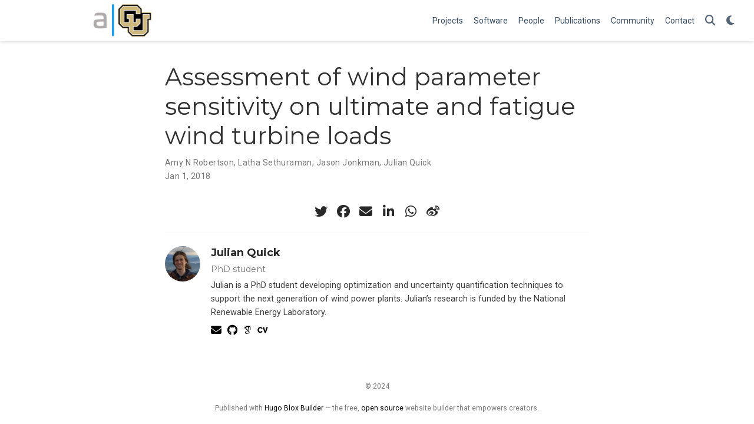

--- FILE ---
content_type: text/html; charset=utf-8
request_url: https://teslacu.org/author/assessment-of-wind-parameter-sensitivity-on-ultimate-and-fatigue-wind-turbine-loads/
body_size: 3682
content:
<!doctype html><html lang=en-us><head><meta charset=utf-8><meta name=viewport content="width=device-width,initial-scale=1"><meta http-equiv=X-UA-Compatible content="IE=edge"><meta name=generator content="Hugo Blox Builder 5.9.7"><link rel=preconnect href=https://fonts.gstatic.com crossorigin><link rel=preload as=style href="https://fonts.googleapis.com/css2?family=Montserrat:wght@400;700&family=Roboto+Mono&family=Roboto:wght@400;700&display=swap"><link rel=stylesheet href="https://fonts.googleapis.com/css2?family=Montserrat:wght@400;700&family=Roboto+Mono&family=Roboto:wght@400;700&display=swap" media=print onload='this.media="all"'><link rel=stylesheet href=/css/vendor-bundle.min.26c458e6907dc03073573976b7f4044e.css media=print onload='this.media="all"'><link rel=stylesheet href=https://cdn.jsdelivr.net/gh/jpswalsh/academicons@1.9.4/css/academicons.min.css integrity="sha512-IW0nhlW5MgNydsXJO40En2EoCkTTjZhI3yuODrZIc8cQ4h1XcF53PsqDHa09NqnkXuIe0Oiyyj171BqZFwISBw==" crossorigin=anonymous media=print onload='this.media="all"'><link rel=stylesheet href=https://cdn.jsdelivr.net/npm/leaflet@1.7.1/dist/leaflet.min.css integrity crossorigin=anonymous media=print onload='this.media="all"'><link rel=stylesheet href=/css/wowchemy.febe8cef1a07c08e79436fdf45ce9e5c.css><link rel=stylesheet href=/css/libs/chroma/github-light.min.css title=hl-light media=print onload='this.media="all"'><link rel=stylesheet href=/css/libs/chroma/dracula.min.css title=hl-dark media=print onload='this.media="all"' disabled><meta name=description content><link rel=alternate hreflang=en-us href=https://teslacu.org/author/assessment-of-wind-parameter-sensitivity-on-ultimate-and-fatigue-wind-turbine-loads/><link rel=canonical href=https://teslacu.org/author/assessment-of-wind-parameter-sensitivity-on-ultimate-and-fatigue-wind-turbine-loads/><link rel=manifest href=/manifest.webmanifest><link rel=icon type=image/png href=/media/icon_hu60bb029947ff14bd97c2fafb98779c9f_124002_32x32_fill_lanczos_center_3.png><link rel=apple-touch-icon type=image/png href=/media/icon_hu60bb029947ff14bd97c2fafb98779c9f_124002_180x180_fill_lanczos_center_3.png><meta name=theme-color content="#1565c0"><meta property="twitter:card" content="summary"><meta property="twitter:site" content="@tesla_cu"><meta property="twitter:creator" content="@tesla_cu"><meta property="twitter:image" content="https://teslacu.org/media/logo_hu5509b28afac221a697a829b738b8d85f_12579_300x300_fit_lanczos_3.png"><meta property="og:type" content="website"><meta property="og:site_name" content="TESLa | CU"><meta property="og:url" content="https://teslacu.org/author/assessment-of-wind-parameter-sensitivity-on-ultimate-and-fatigue-wind-turbine-loads/"><meta property="og:title" content="Assessment of wind parameter sensitivity on ultimate and fatigue wind turbine loads | TESLa | CU"><meta property="og:description" content><meta property="og:image" content="https://teslacu.org/media/logo_hu5509b28afac221a697a829b738b8d85f_12579_300x300_fit_lanczos_3.png"><meta property="og:locale" content="en-us"><meta property="article:published_time" content="2020-06-27T15:49:42+00:00"><meta property="article:modified_time" content="2018-01-01T00:00:00+00:00"><title>Assessment of wind parameter sensitivity on ultimate and fatigue wind turbine loads | TESLa | CU</title></head><body id=top data-spy=scroll data-offset=70 data-target=#TableOfContents class=page-wrapper data-wc-page-id=6e135752e7ea29d5ecf1b46fa98507c0><script src=/js/wowchemy-init.min.a34d644821f8082b8ecf344df0738d37.js></script><aside class=search-modal id=search><div class=container><section class=search-header><div class="row no-gutters justify-content-between mb-3"><div class=col-6><h1>Search</h1></div><div class="col-6 col-search-close"><a class=js-search href=# aria-label=Close><i class="fas fa-times-circle text-muted" aria-hidden=true></i></a></div></div><div id=search-box><input name=q id=search-query placeholder=Search... autocapitalize=off autocomplete=off autocorrect=off spellcheck=false type=search class=form-control aria-label=Search...></div></section><section class=section-search-results><div id=search-hits></div></section></div></aside><div class="page-header header--fixed"><header><nav class="navbar navbar-expand-lg navbar-light compensate-for-scrollbar" id=navbar-main><div class=container-xl><div class="d-none d-lg-inline-flex"><a class=navbar-brand href=/><img src=/media/logo_hu5509b28afac221a697a829b738b8d85f_12579_0x70_resize_lanczos_3.png alt="TESLa | CU"></a></div><button type=button class=navbar-toggler data-toggle=collapse data-target=#navbar-content aria-controls=navbar-content aria-expanded=false aria-label="Toggle navigation">
<span><i class="fas fa-bars"></i></span></button><div class="navbar-brand-mobile-wrapper d-inline-flex d-lg-none"><a class=navbar-brand href=/><img src=/media/logo_hu5509b28afac221a697a829b738b8d85f_12579_0x70_resize_lanczos_3.png alt="TESLa | CU"></a></div><div class="navbar-collapse main-menu-item collapse justify-content-end" id=navbar-content><ul class="navbar-nav d-md-inline-flex"><li class=nav-item><a class=nav-link href=/#projects><span>Projects</span></a></li><li class=nav-item><a class=nav-link href=/#software><span>Software</span></a></li><li class=nav-item><a class=nav-link href=/people/><span>People</span></a></li><li class=nav-item><a class=nav-link href=/publication/><span>Publications</span></a></li><li class=nav-item><a class=nav-link href=/#seminars><span>Community</span></a></li><li class=nav-item><a class=nav-link href=/#contact><span>Contact</span></a></li></ul></div><ul class="nav-icons navbar-nav flex-row ml-auto d-flex pl-md-2"><li class=nav-item><a class="nav-link js-search" href=# aria-label=Search><i class="fas fa-search" aria-hidden=true></i></a></li><li class="nav-item dropdown theme-dropdown"><a href=# class=nav-link data-toggle=dropdown aria-haspopup=true aria-label="Display preferences"><i class="fas fa-moon" aria-hidden=true></i></a><div class=dropdown-menu><a href=# class="dropdown-item js-set-theme-light"><span>Light</span>
</a><a href=# class="dropdown-item js-set-theme-dark"><span>Dark</span>
</a><a href=# class="dropdown-item js-set-theme-auto"><span>Automatic</span></a></div></li></ul></div></nav></header></div><div class=page-body><article class=article><div class="article-container pt-3"><h1>Assessment of wind parameter sensitivity on ultimate and fatigue wind turbine loads</h1><div class=article-metadata><div><span><a href=/author/amy-n-robertson/>Amy N Robertson</a></span>, <span><a href=/author/latha-sethuraman/>Latha Sethuraman</a></span>, <span><a href=/author/jason-jonkman/>Jason Jonkman</a></span>, <span><a href=/author/julian-quick/>Julian Quick</a></span></div><span class=article-date>Jan 1, 2018</span></div></div><div class=article-container><div class=article-style></div><div class=share-box><ul class=share><li><a href="https://twitter.com/intent/tweet?url=https%3A%2F%2Fteslacu.org%2Fauthor%2Fassessment-of-wind-parameter-sensitivity-on-ultimate-and-fatigue-wind-turbine-loads%2F&amp;text=Assessment+of+wind+parameter+sensitivity+on+ultimate+and+fatigue+wind+turbine+loads" target=_blank rel=noopener class=share-btn-twitter aria-label=twitter><i class="fab fa-twitter"></i></a></li><li><a href="https://www.facebook.com/sharer.php?u=https%3A%2F%2Fteslacu.org%2Fauthor%2Fassessment-of-wind-parameter-sensitivity-on-ultimate-and-fatigue-wind-turbine-loads%2F&amp;t=Assessment+of+wind+parameter+sensitivity+on+ultimate+and+fatigue+wind+turbine+loads" target=_blank rel=noopener class=share-btn-facebook aria-label=facebook><i class="fab fa-facebook"></i></a></li><li><a href="mailto:?subject=Assessment%20of%20wind%20parameter%20sensitivity%20on%20ultimate%20and%20fatigue%20wind%20turbine%20loads&amp;body=https%3A%2F%2Fteslacu.org%2Fauthor%2Fassessment-of-wind-parameter-sensitivity-on-ultimate-and-fatigue-wind-turbine-loads%2F" target=_blank rel=noopener class=share-btn-email aria-label=envelope><i class="fas fa-envelope"></i></a></li><li><a href="https://www.linkedin.com/shareArticle?url=https%3A%2F%2Fteslacu.org%2Fauthor%2Fassessment-of-wind-parameter-sensitivity-on-ultimate-and-fatigue-wind-turbine-loads%2F&amp;title=Assessment+of+wind+parameter+sensitivity+on+ultimate+and+fatigue+wind+turbine+loads" target=_blank rel=noopener class=share-btn-linkedin aria-label=linkedin-in><i class="fab fa-linkedin-in"></i></a></li><li><a href="whatsapp://send?text=Assessment+of+wind+parameter+sensitivity+on+ultimate+and+fatigue+wind+turbine+loads%20https%3A%2F%2Fteslacu.org%2Fauthor%2Fassessment-of-wind-parameter-sensitivity-on-ultimate-and-fatigue-wind-turbine-loads%2F" target=_blank rel=noopener class=share-btn-whatsapp aria-label=whatsapp><i class="fab fa-whatsapp"></i></a></li><li><a href="https://service.weibo.com/share/share.php?url=https%3A%2F%2Fteslacu.org%2Fauthor%2Fassessment-of-wind-parameter-sensitivity-on-ultimate-and-fatigue-wind-turbine-loads%2F&amp;title=Assessment+of+wind+parameter+sensitivity+on+ultimate+and+fatigue+wind+turbine+loads" target=_blank rel=noopener class=share-btn-weibo aria-label=weibo><i class="fab fa-weibo"></i></a></li></ul></div><div class="media author-card content-widget-hr"><a href=/author/julian-quick/><img class="avatar mr-3 avatar-circle" src=/author/julian-quick/avatar_hue869365b75507a77b45941d81fb1f14f_13933_270x270_fill_q90_lanczos_center.JPG alt="Julian Quick"></a><div class=media-body><h5 class=card-title><a href=/author/julian-quick/>Julian Quick</a></h5><h6 class=card-subtitle>PhD student</h6><p class=card-text>Julian is a PhD student developing optimization and uncertainty quantification techniques to support the next generation of wind power plants. Julian&rsquo;s research is funded by the National Renewable Energy Laboratory.</p><ul class=network-icon aria-hidden=true><li><a href=mailto:julian.quick@colorado.edu><i class="fas fa-envelope"></i></a></li><li><a href=https://github.com/kilojoules target=_blank rel=noopener><i class="fab fa-github"></i></a></li><li><a href="https://scholar.google.com/citations?hl=en&amp;user=dLbhAXQAAAAJ" target=_blank rel=noopener><i class="ai ai-google-scholar"></i></a></li><li><a href=/author/julian-quick/cv.pdf><i class="ai ai-cv"></i></a></li></ul></div></div></div></article></div><div class=page-footer><div class=container><footer class=site-footer><p class="powered-by copyright-license-text">© 2024</p><p class=powered-by>Published with <a href="https://hugoblox.com/?utm_campaign=poweredby" target=_blank rel=noopener>Hugo Blox Builder</a> — the free, <a href=https://github.com/HugoBlox/hugo-blox-builder target=_blank rel=noopener>open source</a> website builder that empowers creators.</p></footer></div></div><script src=/js/vendor-bundle.min.b2240102cb8b24bcbe037562ce2ea60a.js></script><script src=https://cdn.jsdelivr.net/npm/leaflet@1.7.1/dist/leaflet.min.js integrity crossorigin=anonymous></script><script id=search-hit-fuse-template type=text/x-template>
    <div class="search-hit" id="summary-{{key}}">
      <div class="search-hit-content">
        <div class="search-hit-name">
          <a href="{{relpermalink}}">{{title}}</a>
          <div class="article-metadata search-hit-type">{{type}}</div>
          <p class="search-hit-description">{{snippet}}</p>
        </div>
      </div>
    </div>
  </script><script src=https://cdn.jsdelivr.net/gh/krisk/Fuse@v3.2.1/dist/fuse.min.js integrity="sha512-o38bmzBGX+hD3JHWUFCDA09btWaqrNmoJ3RXLlrysA7PP01Kgs4UlE4MhelE1v5dJR3+cxlR4qQlotsW7jKsnw==" crossorigin=anonymous></script><script src=https://cdn.jsdelivr.net/gh/julmot/mark.js@8.11.1/dist/jquery.mark.min.js integrity="sha512-mhbv5DqBMgrWL+32MmsDOt/OAvqr/cHimk6B8y/bx/xS88MVkYGPiVv2ixKVrkywF2qHplNRUvFsAHUdxZ3Krg==" crossorigin=anonymous></script><script id=page-data type=application/json>{"use_headroom":true}</script><script src=/js/wowchemy-headroom.db4755770454eb63685f8de785c0a172.js type=module></script><script src=/en/js/wowchemy.min.7f5ebaff62ae468cff8bb3dd1337bb9b.js></script><script src=/js/wowchemy-map.a26e9d2f7238ba5b868384f1c5bc6477.js type=module></script><div id=modal class="modal fade" role=dialog><div class=modal-dialog><div class=modal-content><div class=modal-header><h5 class=modal-title>Cite</h5><button type=button class=close data-dismiss=modal aria-label=Close>
<span aria-hidden=true>&#215;</span></button></div><div class=modal-body><pre><code></code></pre></div><div class=modal-footer><a class="btn btn-outline-primary my-1 js-copy-cite" href=# target=_blank><i class="fas fa-copy"></i> Copy
</a><a class="btn btn-outline-primary my-1 js-download-cite" href=# target=_blank><i class="fas fa-download"></i> Download</a><div id=modal-error></div></div></div></div></div><script src=/js/wowchemy-publication.9c0e895144aef5a693008b5c5d450147.js type=module></script></body></html>